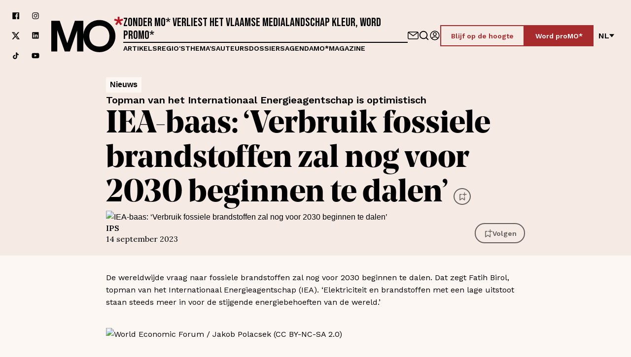

--- FILE ---
content_type: text/css
request_url: https://www.mo.be/_next/static/css/19c105bfc8cb2bc1.css
body_size: 1756
content:
*,:after,:before{box-sizing:border-box}body,html{margin:0;padding:0}details,fieldset,figure,legend,ol,summary,ul{margin:0;padding:0;border:0}button,input,select,textarea{margin:0;padding:0;border-style:none;background-color:transparent;color:inherit;font-size:1em}h1,h2,h3,h4,h5,h6,p{margin:0;padding:0}input,select,textarea{font-size:inherit;font-family:inherit}select{-webkit-appearance:none;-moz-appearance:none;appearance:none}a{color:currentcolor;text-decoration:none}button{font-family:inherit;-webkit-appearance:none;-moz-appearance:none;appearance:none}img{display:flex;width:100%;height:auto}svg{color:inherit}iframe,svg{max-width:100%}iframe{border:0}blockquote{margin:0}details,details summary{list-style-type:none;-webkit-appearance:none;-moz-appearance:none;appearance:none}details summary::-webkit-details-marker,details::-webkit-details-marker{display:none}:root{--color-black:#000;--color-black-shade-10:#1a1a1a;--color-black-a-5:rgba(0,0,0,.05);--color-black-a-10:rgba(0,0,0,.1);--color-black-a-20:rgba(0,0,0,.2);--color-black-a-50:rgba(0,0,0,.5);--color-black-a-70:rgba(0,0,0,.7);--color-black-a-90:rgba(0,0,0,.9);--color-white:#fff;--color-white-a-10:hsla(0,0%,100%,.9);--color-white-a-50:hsla(0,0%,100%,.5);--color-white-a-80:hsla(0,0%,100%,.8);--color-red:#a72a2c;--color-red-shade-10:#7e2021;--color-red-a-5:rgba(167,42,44,.05);--color-red-a-10:rgba(167,42,44,.05);--color-red-a-20:rgba(167,42,44,.2);--color-red-a-30:rgba(167,42,44,.3);--color-soft-red:#dbb8ba;--color-green:#50a984;--color-green-a-50:rgba(148,213,153,.3);--color-blue:#b2cde1;--color-extra-jade:#c7d1cd;--color-grey--middle:#aaa;--color-peach:#efcebb;--color-purple:#b799be;--color-extra-pink:#d18489;--color-moss:#d5d97b;--color-cacao:#ae7959;--color-brown:#a98979;--color-dirty-brown:#b35325;--color-soft-brown:#f6eae4;--color-jade:#c7d1cd;--color-verde:#c7d530;--color-background:#fdf7f4;--color-background-a-80:hsla(20,69%,97%,.8);--font-family-serif-title:"Noe",serif;--font-family-serif:"Lora",serif;--font-family-sans-serif:"Work Sans",sans-serif;--container-xl:1600px;--container-l:1270px;--container-m:1075px;--container-s:850px;--container-xs:600px;--space-xxxs:2px;--space-xxs:4px;--space-xs:8px;--space-s:12px;--space-m:16px;--space-l:24px;--space-xl:32px;--space-xxl:40px;--space-xxxl:64px;--space-xxxxl:80px;--space-xxxxxl:120px;--fontsize-heading-1:6.4rem;--fontsize-heading-2:4.4rem;--fontsize-heading-3:3.6rem;--fontsize-heading-4:2.8rem;--fontsize-heading-5:2.4rem;--fontsize-heading-6:2.2rem;--fontsize-subheading:2.4rem;--fontsize-body-xl:2rem;--fontsize-body-l:1.8rem;--fontsize-body-m:1.6rem;--fontsize-body-s:1.4rem;--fontsize-body-xs:1.3rem;--font-line-height:160%;--stack-above:1;--stack-below:-1;--stack-modal:100;--stack-fixed:500;--stack-top:10000;--animation-speed-in-lg:300ms;--animation-speed-out-lg:250ms;--animation-speed-in-md:200ms;--animation-speed-out-md:150ms;--animation-transition:ease;--border-button:2px;--border-input:4px;--navbar-height-mobile:100px}.heading-1,h1{font-family:var(--font-family-serif-title);font-size:4rem;font-weight:700;line-height:110%;-webkit-hyphens:auto;hyphens:auto}@media(min-width:768px){.heading-1,h1{font-size:var(--fontsize-heading-1)}}.heading-2,h2{font-family:var(--font-family-serif-title);font-size:3.2rem;font-weight:700;line-height:110%;-webkit-hyphens:auto;hyphens:auto}@media(min-width:768px){.heading-2,h2{font-size:var(--fontsize-heading-2)}}.heading-3,h3{font-family:var(--font-family-serif-title);font-size:var(--fontsize-heading-4);font-weight:700;line-height:130%;-webkit-hyphens:auto;hyphens:auto}@media(min-width:768px){.heading-3,h3{font-size:var(--fontsize-heading-3)}}.heading-4,h4{font-family:var(--font-family-serif-title);font-size:var(--fontsize-heading-4);font-weight:700;line-height:150%;word-break:break-word}@media(min-width:768px){.heading-4,h4{line-height:130%}}.heading-5,h5{font-family:var(--font-family-serif-title);font-size:var(--fontsize-heading-5);font-weight:700;line-height:150%;-webkit-hyphens:auto;hyphens:auto}@media(min-width:768px){.heading-5,h5{line-height:130%}}.heading-5,h6{font-size:var(--fontsize-heading-5);font-weight:700;line-height:150%;font-family:var(--font-family-sans-serif);-webkit-hyphens:auto;hyphens:auto}@media(min-width:768px){.heading-5,h6{line-height:130%}}a,p{font-size:var(--fontsize-body-m);font-family:var(--font-family-sans-serif);line-height:160%;font-weight:400}b,strong{font-weight:600}a,button,input{font-family:var(--font-family-sans-serif)}a:focus-visible,button:focus-visible,input:focus-visible{outline:2px solid var(--color-red);outline-offset:2px}a:focus-visible img,button:focus-visible img,input:focus-visible img{outline:var(--color-red-a-20) solid 4px}a:focus:not(:focus-visible),button:focus:not(:focus-visible),input:focus:not(:focus-visible){outline:0}body,html{width:100%;height:100%}html{font-size:62.5%}html:focus-within{scroll-behavior:smooth}body{background-color:var(--color-background);color:var(--color-black);font-family:var(--font-family-sans-serif);font-size:var(--fontsize-body-m);line-height:var(--font-line-height);text-size-adjust:100%;-webkit-font-smoothing:antialiased;-moz-osx-font-smoothing:grayscale}#nprogress{pointer-events:none}#nprogress .bar{position:fixed;top:0;left:0;z-index:var(--stack-top);width:100%;height:2px;background-color:var(--color-red)}@media(min-width:768px){#nprogress .bar{height:3px}}.carousel-navigation{display:flex;gap:var(--space-xs);align-items:center;justify-content:center;margin-top:var(--space-l)}.swiper-pagination-bullet{width:8px;height:8px;border-radius:50%;background-color:var(--color-peach);opacity:1;cursor:pointer}.swiper-pagination-bullet-active{background-color:var(--color-red)}.swiper{margin-left:-4px;padding-right:4px}.swiper-wrapper{padding:4px}#cookiescript_wrapper{border-radius:var(--border-button)}#cookiescript_accept,#cookiescript_save{border-radius:var(--border-button)!important;background-color:var(--color-red)!important;color:var(--color-white)!important;transition:background-color .2s var(--animation-transition)}#cookiescript_accept:focus,#cookiescript_accept:hover,#cookiescript_save:focus,#cookiescript_save:hover{background-color:var(--color-red-shade-10)!important}#cookiescript_accept:focus,#cookiescript_save:focus{outline:4px solid rgba(0,49,129,.2)!important;outline-offset:0!important}#cookiescript_reject{border-radius:var(--border-button)!important}#cookiescript_badge,#cookiescript_copyright{display:none!important}.fancybox__caption{width:100%;max-width:var(--container-m)}.fancybox__caption-wrapper{display:flex;flex-wrap:wrap;gap:var(--space-m);align-items:center;justify-content:space-between;width:100%;margin:0 auto}.fancybox__caption-wrapper a{font-weight:700;text-decoration:underline}.fancybox__caption-wrapper b{font-weight:700}.fancybox__caption-wrapper i{font-style:italic}.fancybox__caption-wrapper .fancybox__caption-copyright{text-align:center}

--- FILE ---
content_type: image/svg+xml
request_url: https://www.mo.be/assets/images/wieni-zwart.svg
body_size: 414
content:
<svg width="407" height="83" viewBox="0 0 407 83" fill="none" xmlns="http://www.w3.org/2000/svg">
<path fill-rule="evenodd" clip-rule="evenodd" d="M123.69 81.05V72.72H104.5V20.55H77.6V28.88H95.6V72.72H76.42V81.05H123.69ZM94.69 10.62H105.42V0H94.69V10.62ZM8.79 20.55H0L12.9 81.05H21.69L33.56 42.81H33.79L45.66 81.05H54.47L67.37 20.55H58.7L49.22 67.55H49L38 32.05H29.38L18.38 67.55H18.15L8.79 20.55ZM127.91 50.8C127.91 31.85 139.91 18.8 157.59 18.8C174.95 18.8 186.71 31.58 186.71 50.8V54.11H137.27C137.84 66.21 145.95 74.32 157.59 74.32C166.04 74.32 173.01 70.21 177.8 61.65L185.34 66.44C178.71 77.29 169.34 82.77 157.59 82.77C140 82.77 127.91 69.87 127.91 50.8ZM177.23 46.46C176.32 34.82 168.55 27.28 157.59 27.28C146.18 27.28 138.07 35.28 137.5 46.46H177.23ZM207 20.55H198.12L198.09 81.05H207V46.35C207 34.7 214.79 27.17 226.54 27.15C237.38 27.15 243.43 34.36 243.43 47.15V81.05H252.34V44.75C252.34 28.77 242.86 18.84 227.22 18.84C219.32 18.84 211.9 21.92 207.22 27.28H207V20.55ZM311.52 72.72V81.05H264.25V72.72H283.44V28.88H265.44V20.55H292.38V72.72H311.52ZM293.25 10.62H282.52V0H293.25V10.62ZM322.84 72.72H406.39V81.05H322.84V72.72Z" fill="black"/>
</svg>


--- FILE ---
content_type: application/javascript
request_url: https://www.mo.be/_next/static/yvWpJbvZ4BDDSMu8CkflX/_buildManifest.js
body_size: 713
content:
self.__BUILD_MANIFEST=function(s,e,c,a,t,n,i,f,r,b,d,u,k,h){return{__rewrites:{afterFiles:[],beforeFiles:[],fallback:[]},"/403":[s,e,c,a,t,n,i,f,r,b,u,"static/chunks/pages/403-f70b29365f1f9321.js"],"/404":[s,e,c,a,t,n,i,f,r,b,u,"static/chunks/pages/404-02a2ba115ae2e779.js"],"/500":[s,e,c,a,t,n,i,f,r,b,u,"static/chunks/pages/500-b439cc873c79f94b.js"],"/_error":["static/chunks/pages/_error-b7d5373c90bf93b4.js"],"/aanmelden":[s,e,c,a,t,n,i,f,r,b,"static/chunks/pages/aanmelden-878eb6d1bfd59763.js"],"/abonnement":[s,e,c,a,t,k,n,d,"static/chunks/5936-3769699c68db2245.js",i,f,r,b,h,"static/css/c25fcbd1df06d0a2.css","static/chunks/pages/abonnement-207a03141f291aa6.js"],"/gebruiker":[s,e,c,a,t,n,d,"static/chunks/5118-1db3c7ba07d4e205.js",i,f,r,b,"static/css/8380e7cdd5130721.css","static/chunks/pages/gebruiker-1f9684e958e3997f.js"],"/no-translation":[s,e,c,a,t,n,i,f,r,b,"static/css/3e5590cc3bbaebdf.css","static/chunks/pages/no-translation-c97d2dc2f60aa085.js"],"/profiel":[s,e,c,a,t,n,i,f,r,b,"static/chunks/pages/profiel-e44cd7a767fc88fc.js"],"/profiel/bewerken":[s,e,c,a,t,k,n,d,i,f,r,b,h,"static/css/79aa20696041f2c4.css","static/chunks/pages/profiel/bewerken-8af4ce21c86d85c6.js"],"/registreren":[s,e,c,a,t,n,i,f,r,b,"static/chunks/pages/registreren-a59b2e7336f8d0e0.js"],"/sitemap.xml":["static/chunks/pages/sitemap.xml-52fb6da779942255.js"],"/wachtwoord-vergeten":[s,e,c,a,t,n,d,i,f,r,b,"static/css/6499cfcca5639f2b.css","static/chunks/pages/wachtwoord-vergeten-b6cf7325bc1bc4f2.js"],"/[[...slug]]":[s,e,c,a,t,n,i,f,r,b,"static/chunks/pages/[[...slug]]-1d862ac43b5bb251.js"],sortedPages:["/403","/404","/500","/_app","/_error","/aanmelden","/abonnement","/gebruiker","/no-translation","/profiel","/profiel/bewerken","/registreren","/sitemap.xml","/wachtwoord-vergeten","/[[...slug]]"]}}("static/chunks/ee9ce975-13559a6f6f49e7b1.js","static/chunks/1997-fdf1fed512079931.js","static/chunks/7878-8173f538ffb16bb9.js","static/chunks/430-32ae15430600dd4d.js","static/chunks/7729-6c42ef3e651aca1c.js","static/chunks/7642-4aa51606215e4de6.js","static/chunks/8364-9898d58f9292d60f.js","static/chunks/9894-d1bd5dd34993537c.js","static/css/f397c3002c22fe57.css","static/chunks/3498-c823b4f19751f163.js","static/chunks/7898-a23aa067f5bf70a5.js","static/css/12cb2a79b95f14ae.css","static/chunks/3946-be8d4a4726ffd813.js","static/chunks/4265-ed2d186c5c39ad3c.js"),self.__BUILD_MANIFEST_CB&&self.__BUILD_MANIFEST_CB();

--- FILE ---
content_type: image/svg+xml
request_url: https://www.mo.be/assets/images/storyblok.svg
body_size: 1912
content:
<svg xmlns="http://www.w3.org/2000/svg" viewBox="0 1 529.67 112.561"><g fill="none"><path fill="#09b3af" d="M56.959 54.757H34.087v10.971h22.322c1.32 0 2.529-.548 3.518-1.426.88-.878 1.43-2.194 1.43-3.84a6.572 6.572 0 0 0-1.21-3.95c-.88-1.096-1.869-1.755-3.188-1.755zm.77-13.274c.989-.659 1.429-2.085 1.429-3.95 0-1.646-.44-2.852-1.21-3.62-.77-.659-1.76-1.097-2.859-1.097H34.087v9.873h20.562c1.1 0 2.2-.548 3.08-1.206z"/><path fill="#09b3af" d="M91.266 1H4.948C2.2 1 0 3.194 0 5.827v86.231c0 2.633 2.2 4.279 4.838 4.279h12.755v17.224l15.834-17.114h57.839c2.639 0 4.288-1.646 4.288-4.389V5.937c0-2.633-1.65-4.827-4.398-4.827zM76.751 70.884c-1.1 1.975-2.749 3.62-4.728 4.828-2.09 1.316-4.399 2.523-7.038 3.071-2.639.659-5.497 1.207-8.466 1.207H17.593V18.553h44.204c2.199 0 4.068.44 5.827 1.427 1.65.877 3.19 2.084 4.399 3.51a16.433 16.433 0 0 1 3.738 10.642c0 2.852-.77 5.595-2.199 8.228a13.734 13.734 0 0 1-6.597 5.924c3.518.988 6.267 2.743 8.357 5.266 1.979 2.633 2.968 6.034 2.968 10.313 0 2.743-.55 5.047-1.649 7.021z"/><path fill="#000" d="M155.151 79.551c-3.848 0-7.587-.548-11.325-1.755a25.854 25.854 0 0 1-9.457-5.485l4.948-8.338c2.75 1.865 5.388 3.291 8.027 4.388a18.632 18.632 0 0 0 7.478 1.536c1.759 0 3.188-.329 4.178-.987.99-.549 1.43-1.536 1.43-2.743 0-1.097-.55-2.194-1.87-2.852a28.634 28.634 0 0 0-6.487-2.195l-7.697-2.523c-2.09-.878-3.74-1.755-5.059-2.743-1.32-.877-2.309-2.084-2.858-3.29a10.73 10.73 0 0 1-.88-4.39 14.249 14.249 0 0 1 5.168-11.19c1.54-1.316 3.519-2.303 5.718-3.071s4.618-1.097 7.147-1.097c3.409 0 6.598.438 9.566 1.316 2.97.987 5.828 2.633 8.577 5.047l-5.388 8.228a36.639 36.639 0 0 0-6.817-3.84c-2.09-.878-3.959-1.207-5.938-1.207-1.43 0-2.749.22-3.739.878-1.1.548-1.539 1.536-1.539 2.852 0 1.317.55 2.194 1.65 2.853 1.099.658 3.298 1.316 6.267 2.084a78.2 78.2 0 0 1 8.137 2.523c2.2.878 3.958 1.866 5.388 2.853a9.755 9.755 0 0 1 3.958 8.557c0 4.498-1.649 8.009-5.058 10.642-3.298 2.633-7.697 3.95-13.525 3.95zm54.43-3.181a55.718 55.718 0 0 1-6.488 2.194c-2.419.658-4.838 1.097-7.367 1.097-1.76 0-3.299-.22-4.838-.658a11.004 11.004 0 0 1-4.068-2.194c-1.1-.878-1.98-2.194-2.64-3.62-.66-1.537-1.1-3.402-1.1-5.596V44.006h-5.717V33.693h5.828V19.321h13.635v14.262h9.236v10.423h-9.236v18.87c0 1.426.33 2.523 1.1 3.291.769.549 1.759.878 2.858.878 1.1 0 2.2-.11 3.189-.549 1.1-.329 2.09-.658 2.859-1.097l2.639 10.97h.11zm25.73 3.181a26.443 26.443 0 0 1-10.226-1.865A21.526 21.526 0 0 1 212.77 65.07a25.18 25.18 0 0 1 0-17.773 21.526 21.526 0 0 1 12.315-12.616c2.969-1.207 6.378-1.865 10.226-1.865a23.119 23.119 0 0 1 17.813 7.13c2.09 2.085 3.63 4.608 4.729 7.351a24.523 24.523 0 0 1 0 17.883 21.635 21.635 0 0 1-12.206 12.506 26.443 26.443 0 0 1-10.336 1.865zm-9.896-23.258c0 3.51.88 6.363 2.749 8.448 1.98 2.194 4.398 3.291 7.257 3.291a9.025 9.025 0 0 0 7.147-3.291 12.207 12.207 0 0 0 2.09-3.73c.55-1.427.77-3.072.77-4.718 0-3.62-.99-6.473-2.86-8.557-1.869-2.194-4.288-3.291-7.147-3.291a9.355 9.355 0 0 0-7.147 3.29c-.88 1.098-1.65 2.195-2.2 3.731a14.232 14.232 0 0 0-.66 4.827zm69.604-10.861c-3.3 0-6.378.549-9.127 1.646a10.992 10.992 0 0 0-5.828 4.607v27.098H266.32v-45.09h12.645v8.996c1.54-3.072 3.518-5.485 6.047-7.13 2.42-1.756 4.949-2.634 7.698-2.743h1.429l.88.11zm6.047 40.044a20.053 20.053 0 0 0 5.938 1.097c1.65 0 2.969-.549 3.959-1.646.88-1.097 1.649-3.291 2.419-6.144l-17.154-45.09h14.185l10.446 33.242 9.126-33.242h12.866l-17.264 52.331c-2.708 8.889-11.786 14.228-20.892 12.288-1.1-.22-2.42-.549-3.629-1.097v-11.74zm74.332-5.925c-3.408 0-6.487-.658-9.016-2.194a15.927 15.927 0 0 1-6.158-6.034v7.46H348.24V16.03h13.854v25.014a16.392 16.392 0 0 1 14.735-8.228c2.859 0 5.498.548 7.917 1.865 2.419 1.097 4.398 2.852 6.267 4.936a28.69 28.69 0 0 1 3.959 25.892c-1.1 2.852-2.639 5.375-4.508 7.46a20.254 20.254 0 0 1-15.065 6.582zm-3.848-11.519c4.463.01 8.44-2.812 9.896-7.021 1.612-4.42.822-9.36-2.09-13.056a8.914 8.914 0 0 0-7.256-3.51c-2.09 0-4.069.768-5.938 2.194-1.76 1.536-3.189 3.4-4.179 5.705v9.435a10.778 10.778 0 0 0 9.677 6.143zm31.668-52.002h13.745v46.626c0 3.511 1.43 5.157 4.398 5.157a9.694 9.694 0 0 0 4.508-1.097l1.87 10.202a31.509 31.509 0 0 1-12.206 2.633c-3.958 0-7.037-1.097-9.126-3.071-2.2-2.195-3.3-5.047-3.3-8.997V16.03h.11zm50.47 63.521a26.443 26.443 0 0 1-10.225-1.865 21.636 21.636 0 0 1-12.426-12.616 25.189 25.189 0 0 1 4.619-25.233c2.199-2.194 4.618-3.84 7.697-5.156 2.969-1.207 6.377-1.865 10.226-1.865a23.119 23.119 0 0 1 17.813 7.13c2.2 2.085 3.629 4.608 4.728 7.351a24.641 24.641 0 0 1-4.618 25.233 21.11 21.11 0 0 1-7.697 5.156 26.443 26.443 0 0 1-10.226 1.865h.11zm-10.005-23.258c0 3.51.88 6.363 2.749 8.448 1.979 2.194 4.398 3.291 7.257 3.291a9.135 9.135 0 0 0 7.147-3.291 12.207 12.207 0 0 0 2.09-3.73c.55-1.427.769-3.072.769-4.718 0-3.62-.99-6.473-2.859-8.557-1.87-2.194-4.288-3.291-7.147-3.291a9.355 9.355 0 0 0-7.148 3.29c-.88 1.098-1.649 2.195-2.199 3.731s-.66 3.072-.66 4.827zm71.363 22.49L503.28 60.572l-4.838 5.046v13.165h-13.745V16.03h13.745v36.314l15.284-18.65h14.625l-16.274 19.418 17.593 25.671z"/></g></svg>

--- FILE ---
content_type: application/javascript
request_url: https://www.mo.be/_next/static/chunks/2855.5d16c28622b6da2c.js
body_size: 7145
content:
"use strict";(self.webpackChunk_N_E=self.webpackChunk_N_E||[]).push([[2855],{77285:function(t,e,r){r.d(e,{WU:function(){return i}});var n=r(67596);function i(t){return new n.t("f",t)}r(24338),r(83678),r(16680),r(88408),r(46341),r(79502)},16680:function(t,e,r){r.d(e,{x:function(){return a}});var n=r(46341),i=r(58673),s=r(83678),o=r(88408);class a extends n.a{constructor(t,e,r){let n;super(),this._actionModel={},n=e instanceof i.g?e.getValue():e,this._actionModel.actionType=o.yX[t],this._actionModel[r]=n,this.addQualifier(new s.q(t,e))}}},67596:function(t,e,r){r.d(e,{t:function(){return a}});var n=r(1929),i=r(16680),s=r(54581);class o extends s.A{constructor(t){super("progressive",t)}}class a extends i.x{constructor(t,e){super(t,e,"formatType")}lossy(){return this._actionModel.lossy=!0,this.addFlag((0,n.Mw)()),this}progressive(t){return t instanceof o?(this._actionModel.progressive={mode:t.getFlagValue()},this.addFlag(t)):(this._actionModel.progressive={mode:t},this.addFlag((0,n.c5)(t))),this}preserveTransparency(){return this._actionModel.preserveTransparency=!0,this.addFlag((0,n.mC)()),this}static fromJson(t){let e;let{formatType:r,lossy:n,progressive:i,preserveTransparency:s}=t;return e=r?new this("f",r):new this("f"),i&&(i.mode?e.progressive(i.mode):e.progressive()),n&&e.lossy(),s&&e.preserveTransparency(),e}}},94447:function(t,e,r){r.d(e,{hl:function(){return X},z5:function(){return Y}});var n=r(83678),i=r(46341),s=r(79502),o=r(24338);class a extends o.N{}var u=r(1929),c=r(54581),l=r(88408);class d extends i.a{constructor(t,e,r){super(),this._actionModel={dimensions:{}},this._actionModel.actionType=l.IZ[t]||t,this.addQualifier(new n.q("c",t)),e&&this.width(e),r&&this.height(r)}height(t){return this._actionModel.dimensions.height=t,this.addQualifier(new n.q("h",t))}width(t){return this._actionModel.dimensions.width=t,this.addQualifier(new n.q("w",t))}aspectRatio(t){return t instanceof a?(this._actionModel.dimensions.aspectRatio=`${t}`,this.addQualifier(new n.q("ar",t))):"number"==typeof t||"string"==typeof t?(this._actionModel.dimensions.aspectRatio=(0,s.l)(t),this.addQualifier(new n.q("ar",(0,s.l)(t)))):t instanceof c.A?(this._actionModel.dimensions.aspectRatio=`${t.qualifierValue}`,this.addFlag(t)):void 0}relative(){return this._actionModel.relative=!0,this.addFlag((0,u.Gf)())}regionRelative(){return this._actionModel.regionRelative=!0,this.addFlag((0,u.S7)())}static fromJson(t){let{actionType:e,dimensions:r,relative:n,regionRelative:i}=t,{aspectRatio:s,width:o,height:a}=r,c=new this(l.Q8[e]||e,o,a);return s&&c.aspectRatio("ignore_aspect_ratio"===s?(0,u.og)():s),n&&c.relative(),i&&c.regionRelative(),c}}var h=r(35007),f=r(41638),g=r(39134);class p extends o.N{constructor(t){super(),this.name=t}toString(){return this.name}}function m(t){return`${t}`.replace("g_","")}function y(t){let e=t.toString().split("_"),r={object:e[0]};return e.length>1&&("avoid"===e[1]?r.avoid=!0:r.weight=+e[1]),r}function v(t){let e="auto"===t?new h.d:t;return{gravityType:"auto",autoFocus:(`${t}`.startsWith("auto:")?`${t}`.split(":").filter(t=>"auto"!==t):e.qualifierValue.values.filter(t=>"auto"!==t)).map(y)}}class _ extends o.N{constructor(t,e){super(),this._weight=e,this.focusOn=t,this.shouldAvoid=!1}static focusOn(t,e){return new _(t,e)}shouldAddWeight(){return"number"==typeof this._weight||"string"==typeof this._weight||this.shouldAvoid}getName(){return this.focusOn.name}getWeight(){return this.shouldAvoid?"avoid":this._weight}toString(){return this.shouldAddWeight()?`${this.getName()}_${this.getWeight()}`:`${this.getName()}`}weight(t){return this._weight=t,this}avoid(){return this.shouldAvoid=!0,this}}_.focusOn;var w=r(39369);class b extends o.N{constructor(t){super(),this.val=t}toString(){return this.val}}function $(t){let{object:e,weight:r,avoid:n}=t,i=new _(new p(e));return(r||0===r)&&i.weight(r),n&&i.avoid(),i}function x(t){let e=(t.autoFocus||[]).map($);return(0,g.j6)().autoFocus(...e)}class C extends d{gravity(t){var e;this._actionModel.gravity=["north","center","east","west","south","north_west","south_east","south_west","north_east"].includes(m(e=t))?{compass:m(e),gravityType:"direction"}:"ocr_text"===m(e)?{gravityType:"ocr"}:e&&"auto"===`${e}`.split(":")[0]||"auto"===`${e.qualifierValue}`.split(":")[0]?v(e):function(t){let e=`${t}`.split(":").includes("auto"),r=t.qualifierValue.values,n={gravityType:"object",focusOnObjects:(e?r.slice(0,r.length-1):r).map(t=>`${t}`)};if(e){let t=r[r.length-1].values.slice(1),e=(0,g.j6)().autoFocus(...t);n.fallbackGravity=v(e)}return n}("string"==typeof e?function(t){let e=t.split(":").map(t=>new p(t));return new f.n(e)}(e):e);let r="string"==typeof t?new n.q("g",t):t;return this.addQualifier(r)}static fromJson(t){var e;let r=super.fromJson.apply(this,[t]);return t.gravity&&r.gravity("direction"===(e=t.gravity).gravityType?new w.f(new b(e.compass)):"ocr"===e.gravityType?(0,g.v0)(new p("ocr_text")):"auto"===e.gravityType?x(e):function(t){let e=(t.focusOnObjects||[]).map(t=>new p(t)),r=(0,g.v0)(...e);if(t.fallbackGravity){let e=x(t.fallbackGravity);r.fallbackGravity(e)}return r}(e)),r}}class A extends n.q{constructor(t){super("b"),t&&this.addValue(t)}}class S extends A{intensity(t){return this.intensityLevel=t,this}brightness(t){return this.brightnessLevel=t,this}toString(){return`
    b_blurred
    ${this.intensityLevel?`:${this.intensityLevel}`:""}
    ${this.brightnessLevel?`:${this.brightnessLevel}`:""}
    `.replace(/\s+/g,"")}}var T=r(59921);class k extends A{constructor(){super(),this._palette=[]}contrast(){return this._contrast=!0,this}palette(...t){return this._palette=t.map(t=>(0,T.M)(t)),this}}class j extends k{toString(){return`
    b_auto:border
    ${this._contrast?"_contrast":""}
    ${this._palette.length?`:palette_${this._palette.join("_")}`:""}
    `.replace(/\s+/g,"")}}class q extends k{gradientColors(t){return this._gradientColors=t,this}gradientDirection(t){return this._gradientDirection=t,this}}class V extends q{toString(){return`
    b_auto:border_gradient
    ${this._contrast?"_contrast":""}
    ${this._gradientColors?`:${this._gradientColors}`:""}
    ${this._gradientDirection?`:${this._gradientDirection}`:""}
    ${this._palette.length?`:palette_${this._palette.join("_")}`:""}
    `.replace(/\s+/g,"")}}class M extends q{toString(){return`
    b_auto:predominant_gradient
    ${this._contrast?"_contrast":""}
    ${this._gradientColors?`:${this._gradientColors}`:""}
    ${this._gradientDirection?`:${this._gradientDirection}`:""}
    ${this._palette.length?`:palette_${this._palette.join("_")}`:""}
    `.replace(/\s+/g,"")}}class O extends k{toString(){return`
    b_auto:predominant
    ${this._contrast?"_contrast":""}
    ${this._palette.length?`:palette_${this._palette.join("_")}`:""}
    `.replace(/\s+/g,"")}}class R extends A{constructor(){super("gen_fill"),this._backgroundType="generativeFill"}prompt(t){return this._prompt=t,this}getPrompt(){return this._prompt}getBackgroundType(){return this._backgroundType}toString(){return`b_gen_fill${this._prompt?`:prompt_${this._prompt}`:""}`}}function F(t){return`${t}`.replace("b_","")}function N(t){let e=t._contrast,r=t._palette,n={backgroundType:""};return e&&(n.contrast=!0),r&&(n.palette=r),n}function P(t){let e=t._gradientColors,r=`${t._gradientDirection}`,n=N(t);return e&&(n.gradientColors=e),r&&(n.gradientDirection=r),n}function D(){return new j}function U(){return new A("auto")}function L(){return new V}function E(){return new M}function Q(){return new O}function I(t){return new A((0,T.M)(t))}function G(){return new R}let J={auto:U,border:D,borderGradient:L,predominantGradient:E,predominant:Q,color:I,blurred:function(){return new S},generativeFill:G};function z(t,e){let{gradientColors:r,gradientDirection:n,contrast:i,palette:s}=e;return i&&t.contrast(),s&&t.palette(...s),r&&t.gradientColors(+r),n&&t.gradientDirection(n),t}function B(t,e){let{contrast:r,palette:n}=e;return r&&t.contrast(),n&&t.palette(...n),t}class W extends C{background(t){var e;return this._actionModel.background="auto"===F(e=t)?{backgroundType:"auto"}:e instanceof S?function(t){let{intensityLevel:e,brightnessLevel:r}=t,n={backgroundType:"blurred"};return(e||0===e)&&(n.intensity=e),(r||0===r)&&(n.brightness=r),n}(e):e instanceof j?Object.assign(Object.assign({},N(e)),{backgroundType:"border"}):e instanceof V?Object.assign(Object.assign({},P(e)),{backgroundType:"borderGradient"}):e instanceof O?Object.assign(Object.assign({},N(e)),{backgroundType:"predominant"}):e instanceof M?Object.assign(Object.assign({},P(e)),{backgroundType:"predominantGradient"}):e instanceof R?Object.assign({backgroundType:e.getBackgroundType()},e.getPrompt()?{prompt:e.getPrompt()}:{}):{backgroundType:"color",color:F(e)},this.addQualifier(t)}offsetX(t){return this._actionModel.x=t,this.addQualifier(new n.q("x",t))}offsetY(t){return this._actionModel.y=t,this.addQualifier(new n.q("y",t))}static fromJson(t){let e=super.fromJson.apply(this,[t]);return t.background&&e.background(function(t){let{backgroundType:e}=t;switch(e){case"auto":return U();case"blurred":return function(t){let{brightness:e,intensity:r}=t,n=J.blurred();return(e||0==e)&&n.brightness(e),(r||0==r)&&n.intensity(r),n}(t);case"border":return B(D(),t);case"borderGradient":return z(L(),t);case"predominant":return B(Q(),t);case"predominantGradient":return z(E(),t);case"generativeFill":return function(t,e){let{prompt:r}=e;return r&&t.prompt(r),t}(G(),t);default:return I(t.color)}}(t.background)),t.x&&e.offsetX(t.x),t.y&&e.offsetY(t.y),t.zoom&&e.zoom(t.zoom),e}}r(3708);class H extends C{x(t){return this._actionModel.x=t,this.addQualifier(new n.q("x",t))}y(t){return this._actionModel.y=t,this.addQualifier(new n.q("y",t))}static fromJson(t){let e=super.fromJson.apply(this,[t]);return t.x&&e.x(t.x),t.y&&e.y(t.y),e}}class K extends W{}function X(t,e){return new H("fill",t,e)}function Y(t,e){return new K("lpad",t,e)}},46341:function(t,e,r){r.d(e,{a:function(){return u}});var n=r(54581),i=r(83678),s=r(46650);function o(){var t,e,r;let n=this._actionModel&&Object.keys(this._actionModel).length,i=null===(r=null===(e=null===(t=this._actionModel)||void 0===t?void 0:t.source)||void 0===e?void 0:e.transformation)||void 0===r?void 0:r.error;return i&&i instanceof Error?{error:i}:n?this._actionModel:{error:(0,s.S)(`unsupported action ${this.constructor.name}`)}}class a{constructor(){this._actionModel={}}toJson(){return o.apply(this)}}class u extends a{constructor(){super(...arguments),this.qualifiers=new Map,this.flags=[],this.delimiter=",",this.actionTag=""}prepareQualifiers(){}getActionTag(){return this.actionTag}setActionTag(t){return this.actionTag=t,this}toString(){return this.prepareQualifiers(),(function(t,e){let r=Array.from(t.entries());return e.forEach(t=>{r.push(["fl",t])}),r.sort().map(t=>t[1])})(this.qualifiers,this.flags).join(this.delimiter)}addQualifier(t){if("string"==typeof t){let[e,r]=t.toLowerCase().split("_");"fl"===e?this.flags.push(new n.A(r)):this.qualifiers.set(e,new i.q(e,r))}else this.qualifiers.set(t.key,t);return this}addFlag(t){return"string"==typeof t?this.flags.push(new n.A(t)):t instanceof n.A&&this.flags.push(t),this}addValueToQualifier(t,e){return this.qualifiers.get(t).addValue(e),this}}},88408:function(t,e,r){function n(t){let e={};return Object.keys(t).forEach(r=>{e[t[r]]=r}),e}r.d(e,{Q8:function(){return i},vg:function(){return s},XP:function(){return u},Gf:function(){return o},mw:function(){return a},CY:function(){return c},IZ:function(){return l},yX:function(){return d}});let i={limitFit:"limit",limitFill:"lfill",minimumFit:"mfit",thumbnail:"thumb",limitPad:"lpad",minimumPad:"mpad"},s={autoBest:"auto:best",autoEco:"auto:eco",autoGood:"auto:good",autoLow:"auto:low",jpegminiHigh:"jpegmini:1",jpegminiMedium:"jpegmini:2",jpegminiBest:"jpegmini:0"},o={444:"CHROMA_444",420:"CHROMA_420"},a={noCmyk:"no_cmyk",keepCmyk:"keep_cmyk",tinySrgb:"tinysrgb",srgbTrueColor:"srgb:truecolor"},u=n(o),c=n(a),l=n(i),d=n({colorSpace:"cs",dpr:"dpr",density:"dn",defaultImage:"d",format:"f",quality:"q"});n({redEye:"redeye",advancedRedEye:"adv_redeye",oilPaint:"oil_paint",unsharpMask:"unsharp_mask",makeTransparent:"make_transparent",generativeRestore:"gen_restore",upscale:"upscale"}),n(s),n({fullHd:"full_hd",fullHdWifi:"full_hd_wifi",fullHdLean:"full_hd_lean",hdLean:"hd_lean"})},83678:function(t,e,r){r.d(e,{q:function(){return a}});var n=r(24338),i=r(46650);function s(){return this._qualifierModel||{error:(0,i.S)(`unsupported qualifier ${this.constructor.name}`)}}class o{constructor(){this._qualifierModel={}}toJson(){return s.apply(this)}}class a extends o{constructor(t,e){super(),this.delimiter="_",this.key=t,e instanceof n.N?this.qualifierValue=e:(this.qualifierValue=new n.N,this.qualifierValue.addValue(e))}toString(){let{key:t,delimiter:e,qualifierValue:r}=this;return`${t}${e}${r.toString()}`}addValue(t){return this.qualifierValue.addValue(t),this}}},24338:function(t,e,r){r.d(e,{N:function(){return n}});class n{constructor(t){this.values=[],this.delimiter=":",this.hasValue(t)&&this.addValue(t)}toString(){return this.values.join(this.delimiter)}hasValue(t){return null!=t&&""!==t}addValue(t){return Array.isArray(t)?this.values=this.values.concat(t):this.values.push(t),this.values=this.values.filter(t=>this.hasValue(t)),this}setDelimiter(t){return this.delimiter=t,this}}},59921:function(t,e,r){r.d(e,{M:function(){return n}});function n(t){return t&&t.match(/^#/)?`rgb:${t.substr(1)}`:t}},79502:function(t,e,r){r.d(e,{l:function(){return n}});function n(t){let e=t.toString();return e.match(/[A-Z]/gi)||e.length>1&&"0"===e[0]?e:isNaN(parseFloat(e))||-1!==e.indexOf(":")||-1!==e.indexOf(".")?e:`${e}.0`}},46650:function(t,e,r){r.d(e,{S:function(){return i}});class n extends Error{constructor(t="Unsupported"){super(t)}}function i(t){return new n(t)}},1929:function(t,e,r){r.d(e,{Gf:function(){return c},Mw:function(){return s},S7:function(){return u},c5:function(){return a},mC:function(){return o},og:function(){return i}});var n=r(54581);function i(){return new n.A("ignore_aspect_ratio")}function s(){return new n.A("lossy")}function o(){return new n.A("preserve_transparency")}function a(t){return new n.A("progressive",t)}function u(){return new n.A("region_relative")}function c(){return new n.A("relative")}},54581:function(t,e,r){r.d(e,{A:function(){return s}});var n=r(24338),i=r(83678);class s extends i.q{constructor(t,e){super("fl",e?new n.N([t,`${e}`]).setDelimiter(":"):t),this.flagValue=e}toString(){return super.toString().replace(/\./,"%2E")}getFlagValue(){return this.flagValue}}},14007:function(t,e,r){r.d(e,{Zy:function(){return i}});var n=r(58673);function i(){return new n.g("webp")}},58673:function(t,e,r){r.d(e,{g:function(){return i}});var n=r(24338);class i extends n.N{constructor(t){super(t),this.val=t}getValue(){return this.val}}},39134:function(t,e,r){r.d(e,{j6:function(){return u},eV:function(){return o},v0:function(){return a}});var n=r(39369),i=r(41638),s=r(35007);function o(t){return new n.f(t)}function a(...t){let e=[...t];return new i.n(e)}function u(){return new s.d}r(3708)},3708:function(t,e,r){r.d(e,{B:function(){return s}});var n=r(83678),i=r(24338);class s extends n.q{constructor(t){super("g",new i.N(t))}}},35007:function(t,e,r){r.d(e,{d:function(){return i}});var n=r(3708);class i extends n.B{constructor(){super("auto")}autoFocus(...t){return this.addValue(t),this}}},39369:function(t,e,r){r.d(e,{f:function(){return i}});var n=r(3708);class i extends n.B{constructor(t){super(t)}}},41638:function(t,e,r){r.d(e,{n:function(){return i}});var n=r(3708);class i extends n.B{constructor(t){super(t)}fallbackGravity(t){return this.addValue(t.qualifierValue),this}}},26186:function(t,e,r){r.d(e,{r:function(){return q}});var n=r(46341),i=r(24338),s=r(83678);class o extends n.a{constructor(t){super(),this.addQualifier(new s.q("b",new i.N(t).setDelimiter("_")))}}var a=r(59921),u=r(54581),c=r(46650);class l{constructor(t){this.raw=t}toString(){return this.raw}toJson(){return{error:(0,c.S)(`unsupported action ${this.constructor.name}`)}}}var d=r(67596);class h{constructor(){this.actions=[]}addAction(t){let e;if("string"==typeof t){if(t.indexOf("/")>=0)throw"addAction cannot accept a string with a forward slash in it - /, use .addTransformation() instead";e=new l(t)}else e=t;return this.actions.push(e),this}addTransformation(t){return t instanceof h?this.actions=this.actions.concat(t.actions):this.actions.push(new l(t)),this}toString(){return this.actions.map(t=>t.toString()).filter(t=>t).join("/")}animated(t){return this.addAction(t)}border(t){return this.addAction(t)}reshape(t){return this.addAction(t)}resize(t){return this.addAction(t)}quality(t){return this.addAction(new d.t("q",t)),this}format(t){return this.addAction(new d.t("f",t)),this}roundCorners(t){return this.addAction(t)}overlay(t){return this.addAction(t)}underlay(t){return t.setLayerType("u"),this.addAction(t)}addVariable(t){return this.addAction(t)}conditional(t){return this.addAction(t)}effect(t){return this.addAction(t)}adjust(t){return this.addAction(t)}rotate(t){return this.addAction(t)}namedTransformation(t){return this.addAction(t)}delivery(t){return this.addAction(t)}backgroundColor(t){return this.addAction(new o((0,a.M)(t)))}psdTools(t){return this.addAction(t)}extract(t){return this.addAction(t)}addFlag(t){let e=new n.a,r=t;return"string"==typeof t&&(r=new u.A(t)),e.addQualifier(r),this.addAction(e)}customFunction(t){return this.addAction(t)}transcode(t){return this.addAction(t)}videoEdit(t){return this.addAction(t)}toJson(){let t=[];for(let e of this.actions){let r=e.toJson();if("error"in r&&r.error)return r;t.push(r)}return{actions:t}}}class f extends h{}class g{filterOutNonSupportedKeys(t,e){let r=Object.create({});return"object"!=typeof t||t instanceof Array?Object.create({}):(Object.keys(t).forEach(n=>{e.indexOf(n)>=0?r[n]=t[n]:console.warn("Warning - unsupported key provided to configuration: ",n)}),r)}}var p=g;let m=["cname","secureDistribution","privateCdn","signUrl","longUrlSignature","shorten","useRootPath","secure","forceVersion","analytics","queryParams"];class y extends p{constructor(t){super(),Object.assign(this,{secure:!0},this.filterOutNonSupportedKeys(t,m))}extend(t){return new y(Object.assign({},this,this.filterOutNonSupportedKeys(t,m)))}setCname(t){return this.cname=t,this}setSecureDistribution(t){return this.secureDistribution=t,this}setPrivateCdn(t){return this.privateCdn=t,this}setSignUrl(t){return this.signUrl=t,this}setLongUrlSignature(t){return this.longUrlSignature=t,this}setShorten(t){return this.shorten=t,this}setUseRootPath(t){return this.useRootPath=t,this}setSecure(t){return this.secure=t,this}setForceVersion(t){return this.forceVersion=t,this}setQueryParams(t){return this.queryParams=t,this}}function v(t,e,r){let n=e>>0,i=String(void 0!==r?r:" ");return t.length>n?String(t):((n-=t.length)>i.length&&(i+=function(t,e){let r=e,n="";for(;r>0;)n+=t,r--;return n}(i,n/i.length)),i.slice(0,n)+String(t))}let _={},w=0;function b(t){let e="",r=t.split(".").length,n=parseInt((function(t){if(t.split(".").length<2)throw Error("invalid semVer, must have at least two segments");return t.split(".").reverse().map(t=>{let e=+t;if(isNaN(e)||e<0)throw"Invalid version number provided";return v(t,2,"0")}).join(".")})(t).split(".").join("")).toString(2);if((n=v(n,6*r,"0")).length%6!=0)throw"Version must be smaller than 43.21.26)";return n.match(/.{1,6}/g).forEach(t=>{e+=_[t]}),e}"ABCDEFGHIJKLMNOPQRSTUVWXYZabcdefghijklmnopqrstuvwxyz0123456789+/".split("").forEach(t=>{let e=w.toString(2);_[e=v(e,6,"0")]=t,w++});var $=r(86358);function x(t){let e=function(t){let e={sdkSemver:t.sdkSemver,techVersion:t.techVersion,sdkCode:t.sdkCode,product:t.product,feature:"0"};return t.accessibility&&(e.feature="D"),t.lazyload&&(e.feature="C"),t.responsive&&(e.feature="A"),t.placeholder&&(e.feature="B"),e}(function(t){let e={techVersion:function(){let t="0.0.0";if("undefined"!=typeof window)return t;try{return $.versions.node||t}catch(e){return t}}(),sdkCode:"T",sdkSemver:"1.15.0".split("-")[0],product:"A",responsive:!1,placeholder:!1,lazyload:!1,accessibility:!1};return t?Object.assign(Object.assign({},e),t):e}(t));try{let t=function(t){let e=t.split(".");return`${e[0]}.${e[1]}`}(e.techVersion),r=b(e.sdkSemver),n=b(t),i=e.feature,s=e.sdkCode,o=e.product;return`B${o}${s}${r}${n}${i}`}catch(t){return"E"}}let C={"image/upload":"images","image/private":"private_images","image/authenticated":"authenticated_images","raw/upload":"files","video/upload":"videos"};class A{constructor(t,e={},r){this.setPublicID(t),this.setCloudConfig(e),this.setURLConfig(r)}setURLConfig(t){return this.urlConfig=new y(t),this}setCloudConfig(t){return this.cloudName=t.cloudName,this.apiKey=t.apiKey,this.apiSecret=t.apiSecret,this.authToken=t.authToken,this}setPublicID(t){return this.publicID=t?t.toString():"",this}setDeliveryType(t){return this.deliveryType=t,this}setSuffix(t){return this.suffix=t,this}setSignature(t){return this.signature=t,this}setVersion(t){return t&&(this.version=t),this}setAssetType(t){return t&&(this.assetType=t),this}sign(){return this}toURL(t={}){return this.createCloudinaryURL(null,t.trackedAnalytics)}validateAssetForURLCreation(){if(void 0===this.cloudName)throw"You must supply a cloudName when initializing the asset";let t=this.suffix&&this.suffix.indexOf(".")>=0,e=this.suffix&&this.suffix.indexOf("/")>=0;if(t||e)throw"`suffix`` should not include . or /"}getResourceType(){var t,e;let r=(t=this.assetType)?t:"image",n=(e=this.deliveryType)?e:"upload",i=!!this.suffix,s=`${r}/${n}`,o=C[`${r}/${n}`],a=this.urlConfig.useRootPath,u=this.urlConfig.shorten;if(a){if("image/upload"===s)return"";throw Error(`useRootPath can only be used with assetType: 'image' and deliveryType: 'upload'. Provided: ${s} instead`)}if(u&&"image/upload"===s)return"iu";if(i){if(o)return o;throw Error(`URL Suffix only supported for ${Object.keys(C).join(", ")}, Provided: ${s} instead`)}return s}getSignature(){return this.signature?`s--${this.signature}--`:""}createCloudinaryURL(t,e){var r,n,i;if(!this.publicID)return"";this.validateAssetForURLCreation();let s=function(t,e){let r=e.secure,n=e.privateCdn,i=e.cname,s=e.secureDistribution;return r||i?r&&!s&&n?`https://${t}-res.cloudinary.com`:r&&!s?`https://res.cloudinary.com/${t}`:r&&s&&n?`https://${s}`:r&&s?`https://${s}/${t}`:!r&&i?`http://${i}/${t}`:"ERROR":`http://res.cloudinary.com/${t}`}(this.cloudName,this.urlConfig),o=t?t.toString():"",a=(r=this.publicID,n=this.version,i=this.urlConfig.forceVersion,n?`v${n}`:r.match(/^v[0-9]+/)||r.match(/^https?:\//)||0>r.indexOf("/")?"":!1!==i?"v1":""),u=this.publicID;if("string"==typeof t)return[s,this.getResourceType(),this.getSignature(),o,a,u.replace(/,/g,"%2C"),this.suffix].filter(t=>t).join("/");{let t=[encodeURI(s),this.getResourceType(),this.getSignature(),encodeURI(o),a,encodeURI(u).replace(/,/g,"%2C"),this.suffix&&encodeURI(this.suffix)].filter(t=>t).join("/").replace(/\?/g,"%3F").replace(/=/g,"%3D"),r=!1!==this.urlConfig.analytics&&!u.includes("?"),n="";if("object"==typeof this.urlConfig.queryParams)try{let t=new URLSearchParams(this.urlConfig.queryParams);r&&t.set("_a",x(e)),n=t.toString()}catch(t){console.error("Error: URLSearchParams is not available so the queryParams object cannot be parsed, please try passing as an already parsed string")}else n=this.urlConfig.queryParams||"",r&&(n+=`${n.length>0?"&":""}_a=${x(e)}`);return n?`${t}?${n}`:t}}}class S extends A{constructor(t,e,r,n){super(t,e,r),this.transformation=n}animated(t){return this.transformation.animated(t),this}border(t){return this.transformation.border(t),this}reshape(t){return this.transformation.reshape(t),this}resize(t){return this.transformation.resize(t),this}quality(t){return this.addAction(new d.t("q",t)),this}format(t){return this.addAction(new d.t("f",t)),this}roundCorners(t){return this.transformation.roundCorners(t),this}overlay(t){return this.transformation.overlay(t),this}addVariable(t){return this.transformation.addVariable(t),this}conditional(t){return this.transformation.conditional(t),this}effect(t){return this.transformation.effect(t),this}adjust(t){return this.transformation.adjust(t),this}rotate(t){return this.transformation.rotate(t),this}namedTransformation(t){return this.transformation.namedTransformation(t),this}delivery(t){return this.transformation.delivery(t),this}backgroundColor(t){return this.transformation.backgroundColor(t),this}psdTools(t){return this.transformation.psdTools(t),this}extract(t){return this.transformation.extract(t),this}addFlag(t){return this.transformation.addFlag(t),this}customFunction(t){return this.transformation.customFunction(t),this}addAction(t){return this.transformation.addAction(t),this}addTransformation(t){return this.transformation.addTransformation(t),this}toString(){return this.transformation.toString()}underlay(t){return this.transformation.underlay(t),this}toURL(t={}){return this.createCloudinaryURL(this.transformation,null==t?void 0:t.trackedAnalytics)}}class T extends S{constructor(t,e,r){super(t,e,r,new f)}}class k extends h{}class j extends S{constructor(t,e,r){super(t,e,r,new k),this.assetType="video"}transcode(t){return this.transformation.transcode(t),this}videoEdit(t){return this.transformation.videoEdit(t),this}}class q{constructor(t){t&&(this.cloudinaryConfig=t)}image(t){return new T(t,this.cloudinaryConfig.cloud,this.cloudinaryConfig.url)}video(t){return new j(t,this.cloudinaryConfig.cloud,this.cloudinaryConfig.url)}setConfig(t){return this.cloudinaryConfig=t,this}getConfig(){return this.cloudinaryConfig}extendConfig(){}}}}]);